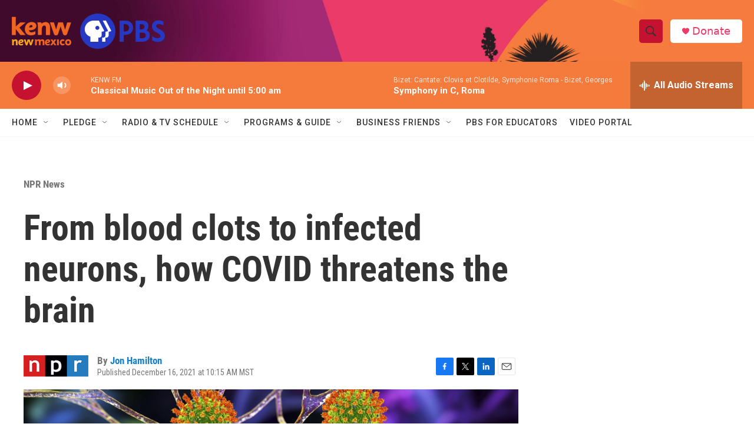

--- FILE ---
content_type: text/html; charset=utf-8
request_url: https://www.google.com/recaptcha/api2/aframe
body_size: 267
content:
<!DOCTYPE HTML><html><head><meta http-equiv="content-type" content="text/html; charset=UTF-8"></head><body><script nonce="fmscp25N6BWG99xh9-7G_Q">/** Anti-fraud and anti-abuse applications only. See google.com/recaptcha */ try{var clients={'sodar':'https://pagead2.googlesyndication.com/pagead/sodar?'};window.addEventListener("message",function(a){try{if(a.source===window.parent){var b=JSON.parse(a.data);var c=clients[b['id']];if(c){var d=document.createElement('img');d.src=c+b['params']+'&rc='+(localStorage.getItem("rc::a")?sessionStorage.getItem("rc::b"):"");window.document.body.appendChild(d);sessionStorage.setItem("rc::e",parseInt(sessionStorage.getItem("rc::e")||0)+1);localStorage.setItem("rc::h",'1768981638639');}}}catch(b){}});window.parent.postMessage("_grecaptcha_ready", "*");}catch(b){}</script></body></html>